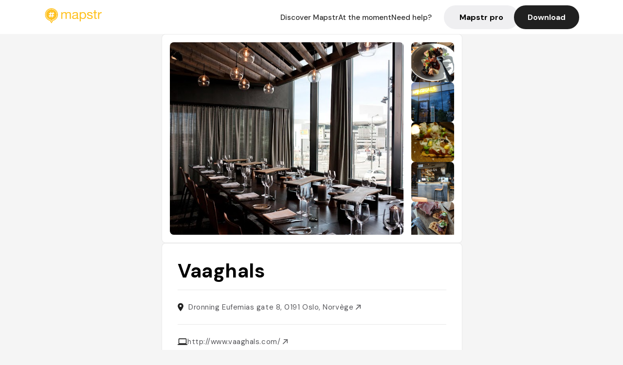

--- FILE ---
content_type: text/html; charset=utf-8
request_url: https://mapstr.com/place/ICZItCl6tMg/vaaghals-oslo-restaurant-oslo-ristorante-traditionnel-food
body_size: 13901
content:
<!DOCTYPE html>
<html lang="fr">
  <head>
    <meta charset="UTF-8">
    <meta http-equiv="content-type" content="text/html; charset=utf-8">
    <meta name="viewport" content="width=device-width, initial-scale=1" />
    <meta name="date" content=16/01/2026 />
    
    
    
    <title>Mapstr - Vaaghals, restaurant nordic traditionnel à Oslo</title>
    <meta name="description" content="Découvrez Vaaghals, ristorante à Oslo, alliant tradition norvégienne et cuisine nordic, dans un cadre moderne et convivial, idéal pour une expérience culinaire authentique." />
    <meta name="keywords" content="Restaurant, Norwegian, Traditionnel, Scandinavian, MichelinGuide, Oslo" />
    <meta name="apple-itunes-app" content="app-id=917288465, app-clip-bundle-id=com.hulab.mapstr.Clip, app-argument=mapstr://place/source/ICZItCl6tMg, app-clip-display=card"/>
    <meta name="theme-color" content="#ffc222">

    <!-- Twitter Card meta -->
    <meta name="twitter:card" content="summary_large_image" />
    <meta name="twitter:site" content="@mapstr_app" />
    <meta name="twitter:title" content="Mapstr - Vaaghals, restaurant nordic traditionnel à Oslo" />
    <meta name="twitter:description" content="Découvrez Vaaghals, ristorante à Oslo, alliant tradition norvégienne et cuisine nordic, dans un cadre moderne et convivial, idéal pour une expérience culinaire authentique." />
    <meta name="twitter:url" content="https://mapstr.com/place/ICZItCl6tMg/vaaghals-oslo-restaurant-oslo-ristorante-traditionnel-food" />
    <meta name="twitter:app:name:iphone" content="Mapstr, explore the world" />
    <meta name="twitter:app:id:iphone" content="917288465" />
    <meta name="twitter:app:url:iphone" content="mapstr://place/source/ICZItCl6tMg" />
    <meta name="twitter:app:name:googleplay" content="Mapstr, explore the world" />
    <meta name="twitter:app:id:googleplay" content="com.hulab.mapstr" />
    <meta name="twitter:app:url:googleplay" content="mapstr://place/source/ICZItCl6tMg" />
    <!-- Twitter summary card with large image must be at least 280x150px -->
    <meta name="twitter:image:src" content="https://lh3.googleusercontent.com/p/AF1QipNwwuitLnqVTIC7pASreEWSx7wLgwLAqg4dttLR=s1600-w640" />

    <!-- Open Graph meta -->
    <meta property="og:type" content="website" />
    <meta property="og:locale" content="fr_FR" />
    <meta property="og:title" content="Mapstr - Vaaghals, restaurant nordic traditionnel à Oslo" />
    <meta property="og:description" content="Découvrez Vaaghals, ristorante à Oslo, alliant tradition norvégienne et cuisine nordic, dans un cadre moderne et convivial, idéal pour une expérience culinaire authentique."/>
    <meta property="og:url" content="https://mapstr.com/place/ICZItCl6tMg/vaaghals-oslo-restaurant-oslo-ristorante-traditionnel-food" />
    <meta property="og:image" content="https://lh3.googleusercontent.com/p/AF1QipNwwuitLnqVTIC7pASreEWSx7wLgwLAqg4dttLR=s1600-w640" />
    <meta property="al:iphone:url" content="mapstr://place/source/ICZItCl6tMg" />
    <meta property="al:iphone:app_store_id" content="917288465" />
    <meta property="al:iphone:app_name" content="Mapstr" />
    <meta property="al:android:url" content="mapstr://place/source/ICZItCl6tMg" />
    <meta property="al:android:app_name" content="Mapstr" />
    <meta property="al:android:package" content="com.hulab.mapstr" />
    <meta property="og:site_name" content="mapstr" />
    <meta property="fb:app_id" content="822173301127861" />
    <link rel="canonical" href="https://mapstr.com/place/ICZItCl6tMg/vaaghals-oslo-restaurant-oslo-ristorante-traditionnel-food">
    <link
      rel="alternate"
      href="android-app://com.hulab.mapstr/mapstr/place/source/ICZItCl6tMg"
    />
    <link
      rel="alternate"
      href="ios-app://917288465/mapstr/place/source/ICZItCl6tMg"
    />

    <link
      rel="stylesheet"
      type="text/css"
      href="/static/css/place.css"
      media="all"
    />
    <link
      rel="icon"
      type="image/png"
      href="/static/images/mapstore/mapstr_favicon.png"
    />
    <link rel="preconnect" href="https://www.google-analytics.com">
    <style>
      .one_main_image {
        width: 100%;
        height: 100%;
        object-fit: cover;
        border-radius: 8px;
      }
      #main_image {
        width: 480px;
        height: 396px;
        object-fit: cover;
        margin: 16px;
        border-radius: 8px;
      }
      #secondary_image {
        width: 100%;
        height: 82px;
        object-fit: cover;
        border-radius: 8px;
      }
      #badge {
        height: 25px;
        margin-left: 60px;
        position: absolute;
        z-index: 1
      }
      .img-partners {
        height: 100%;
        object-fit: cover;
        width: 100%;
        border-radius: 50%;
      }
      .places_around_image {
        width: 360px;
        height: 195px;
        object-fit: cover;
        border-radius: 8px 8px 0px 0px;
      }
    </style>
    <style media="all and (max-width: 650px)">
      #main_image,
      #one_main_image {
        width: 95%;
      }
      .places_around_content, 
      .places_around_image {
        width: 195px;
      }
    </style>
  </head>

  <body>
    <main>

      <header>
    <div id="header_section">
        <a class='url_nostyle_logo' href="https://mapstr.com/">
            <img src="/static/images/mapstr_logo_yellow.png" class="header_logo" alt="Mapstr logo yellow" />
        </a>
        <div id="header_btn_section">
            <a class='url_nostyle' href="https://mapstr.com/">
                <button data-i18n-key="header_btn_discover" type="button" class="btn_header">
                    Découvrez Mapstr
                </button>
            </a>
            <a class='url_nostyle' href="https://mapstr.com/blog/en-ce-moment">
                <button data-i18n-key="header_btn_mapstore" type="button" class="btn_header">
                    En ce moment
                </button>
            </a>
            <a class='url_nostyle' href="https://mapstr.com/faq">
                <button data-i18n-key="header_btn_help" type="button" class="btn_header">
                    Besoin d'aide ?
                </button>
            </a>
            <a class='url_nostyle' href="https://mapstr.com/mapstr-pro/restaurants-hotels-bars">
                <button type="button" class="btn_header_pro">
                    Mapstr pro
                </button>
            </a>
            <a class='url_nostyle'>
                <button data-i18n-key="header_btn_download" onclick="branch.deepviewCta();sendbuttonevent('gettheapp');" type="button"
                    class="btn_header_download">
                    Télécharger
                </button>
            </a>
        </div>
    </div>
</header>

<script src="/static/js/lazysizes.min.js" async></script>
<script async>
  (function (b, r, a, n, c, h, _, s, d, k) {
    if (!b[n] || !b[n]._q) {
      for (; s < _.length;) c(h, _[s++]);
      d = r.createElement(a);
      d.async = 1;
      d.src = 'https://cdn.branch.io/branch-latest.min.js';
      k = r.getElementsByTagName(a)[0];
      k.parentNode.insertBefore(d, k);
      b[n] = h;
    }
  }(window, document, 'script', 'branch', (b, r) => {
      b[r] = function () {
        b._q.push([r, arguments]);
      };
    }, {
      _q: [],
      _v: 1
    },
    'addListener applyCode banner closeBanner creditHistory credits data deepview deepviewCta first getCode init link logout redeem referrals removeListener sendSMS setBranchViewData setIdentity track validateCode'
    .split(' '), 0));
  branch.init('key_live_dbc5wsKNveuCgwCRZPWBmikgzvc1ghEx');
</script>

<script async>
  (function (i, s, o, g, r, a, m) {
    i['GoogleAnalyticsObject'] = r;
    i[r] = i[r] || function () {
      (i[r].q = i[r].q || []).push(arguments)
    }, i[r].l = 1 * new Date();
    a = s.createElement(o), m = s.getElementsByTagName(o)[0];
    a.async = 1;
    a.src = g;
    m.parentNode.insertBefore(a, m)
  })(window, document, 'script', '//www.google-analytics.com/analytics.js', 'ga');
  ga('create', 'UA-53271927-1', 'auto');
  ga('send', 'pageview');
  var androidclick = function () {
    branch.deepviewCta();
    sendbuttonevent("android");
  };
  var iosclick = function () {
    branch.deepviewCta();
    sendbuttonevent("ios");
  };
  var webappclick = function () {
    sendbuttonevent("webapp");
  };
  var mapclick = function (mapinfoid) {
    ga('send', 'event', {
      eventCategory: 'map',
      eventAction: 'link',
      eventLabel: mapinfoid,
      transport: 'beacon'
    });
  };

  function sendbuttonevent(label) {
    ga('send', 'event', {
      eventCategory: 'button',
      eventAction: label == "webapp" ? 'link' : 'download',
      eventLabel: label,
      transport: 'beacon'
    });
  }
</script>

<script>
  function openApp() {
// Lien universel ou lien d'application
    const deepLink = "mapstr://";
    // Schéma d'URL personnalisé
    const fallbackLink = window.location.href;
    const isIOS = /iPad|iPhone|iPod/.test(navigator.userAgent) && !window.MSStream;
    
    const userAgent = navigator.userAgent;
      /* if (/iPad|iPhone|iPod/.test(userAgent)) {
        window.location = "https://go.mapstr.com/ios";
      } else if (/Android/.test(userAgent)) {
        window.location = "http://go.mapstr.com/android-b";
      } else {
        window.location = "https://apps.apple.com/us/app/mapstr-bookmark-your-favorite/id917288465?_branch_match_id=1109027904045156573&_branch_referrer=H4sIAAAAAAAAA8soKSkottLXT8%2FXy00sKC4p0kvOz9XPzC8GAH1rkIwZAAAA&utm_campaign=iosButton&utm_medium=marketing&utm_source=Website";
      } */

    if (isIOS) {
        // Sur iOS, nous pouvons essayer d'ouvrir le lien universel directement
        window.location = "mapstr://";
    } else {
        // Sur Android, nous utilisons l'intention pour ouvrir le lien d'application
        window.location = "https://go.mapstr.com/download";
    }
    // Si l'application n'est pas installée, le navigateur ne pourra pas ouvrir le lien universel
    // ou le lien d'application et l'utilisateur sera redirigé vers le lien de repli
    setTimeout(function () {
        window.location = fallbackLink;
    }, 500);
}
</script>

    <script>
        const defaultLocale = "fr";
        const supportedLocales = ["en", "fr"];

        let locale;
        let translations = {};
        const lang = {
            "en": {
                "header_btn_discover": "Discover Mapstr",
                "header_btn_mapstore": "At the moment",
                "header_btn_help": "Need help?",
                "header_btn_download": "Download",
                "place_permanently_closed": "Permanently closed",
                "place_booking": "Booking",
                "place_delivery": "Delivery",
                "place_clickandcollect": "Click & collect",
                "place_owner": "Owner of this place ?",
                "place_owner_text": "We automatically retrieve the available information about your location. If it happens to be incorrect, you can log in to our dashboard for free to make changes. Plus, you'll gain access to your detailed statistics as a bonus.",
                "place_access": "Edit your place's information",
                "place_community": "The mapstr community",
                "place_saved_by": "Added by",
                "users": "users",
                "place_add_map": "Add to my map",
                "place_tags": "#Popular tags",
                "place_users_say": "What users are saying",
                "place_comments": "comments)",
                "place_approved_by": "Approved by ",
                "place_partners": "official partners",
                "followers": " followers",
                "places": " places",
                "place_places_around": "Other recommended spots around",
                "place_added_by": "Added by ",
                "users_private_account": "This account is private, you can send a follow request in the mapstr mobile app",
                "available_maps": "available maps",
                "paid_map": "This is paid content, it can be purchased within the mapstr app",
                "by": "By",
                "website": "Website",
                "back_home": "Back to homepage",
                "not_found_title": "It seems that the page you are looking for does not exist...",
                "not_found_text": "It's possible that the page you were searching for has either moved or no longer exists. It’s an opportunity to discover something new!",
                "footer_about": "💛 About",
                "footer_who": "Who we are",
                "footer_press": "Press",
                "footer_contact": "Contact us",
                "footer_places": "Restaurants, hotels & bars",
                "footer_brands": "Brands",
                "footer_discover": "🗺 Discover",
                "footer_follow": "Follow us",
                "footer_legal": "Legal notices",
                "footer_cgu": "Terms of use",
                "footer_privacy": "Privacy policy",
                "footer_copyrights": "Mapstr 2024 | All rights reserved",
                "report_title": "Report an error on ",
                "report_text": "If you have noticed an error regarding this place, please let us know so we can correct it.",
                "report_button": "Send",
                "report_form_title": "Reason(s) for reporting",
                "report_form_permanently_closed": "Permanently closed",
                "report_form_name_error": "Name of the place",
                "report_form_opening_hours": "Opening hours",
                "report_form_wrong_photos": "Photos",
                "report_form_address_error": "Address or location on the map",
                "report_form_contact_info": "Contacts (phone or website)",
                "report_form_services": "Services (menu, booking link...)",
                "error_report": "An error on this place?",
                "error_report_button": "Report an error",
            },
            "fr": {
                "header_btn_discover": "Découvrez Mapstr",
                "header_btn_mapstore": "En ce moment",
                "header_btn_help": "Besoin d'aide ?",
                "header_btn_download": "Télécharger",
                "place_permanently_closed": "Définitivement fermé",
                "place_booking": "Réservation",
                "place_delivery": "Livraison",
                "place_clickandcollect": "Click & collect",
                "place_owner": "Propriétaire de ce lieu ?",
                "place_owner_text": "Nous récupérons automatiquement les informations disponibles sur votre lieu. Si jamais celles-ci ne sont pas correctes, connectez-vous gratuitement sur notre tableau de bord pour les modifier et bonus, accédez à vos statistiques détaillées.",
                "place_access": "Modifier les informations de votre lieu",
                "place_community": "La communauté mapstr",
                "place_saved_by": "Enregistré par",
                "users": "utilisateurs",
                "place_add_map": "Ajouter à ma carte",
                "place_tags": "#Tags souvent utilisés",
                "place_users_say": "Ce qu'en disent les utilisateurs",
                "place_comments": "commentaires)",
                "place_approved_by": "Approuvé par ",
                "place_partners": "partenaires officiels",
                "followers": " abonnés",
                "places": " lieux",
                "place_places_around": "Autres lieux à voir autour",
                "place_added_by": "Ajouté par ",
                "users_private_account": "Ce compte est privé, vous pouvez l’ajouter depuis l’application mobile mapstr",
                "available_maps": "cartes disponibles",
                "paid_map": "Ce contenu est payant et disponible sur l'application mapstr",
                "by": "Par",
                "website": "Site web",
                "back_home": "Retourner à l'accueil",
                "not_found_title": "Il semblerait que la page que vous recherchez n’existe pas...",
                "not_found_text": "Peut-être qu'elle a changé d'adresse ou qu'elle n'existe plus. C’est le moment d'explorer de nouvelles choses !",
                "footer_about": "💛 A propos",
                "footer_who": "Qui sommes-nous ?",
                "footer_press": "Presse",
                "footer_contact": "Nous contacter",
                "footer_places": "Restaurants, hôtels & bars",
                "footer_brands": "Marques",
                "footer_discover": "🗺 À Découvrir",
                "footer_follow": "Suivez-nous",
                "footer_legal": "Mentions légales",
                "footer_cgu": "Conditions générales d'utilisation",
                "footer_privacy": "Politique de confidentialité",
                "footer_copyrights": "Mapstr 2024 | Tous droits réservés",
                "report_title": "Signaler une erreur sur:",
                "report_text": "Si vous avez remarqué une erreur concernant ce lieu, merci de nous en informer pour que nous puissions la corriger.",
                "report_button": "Envoyer",
                "report_form_title": "Motif(s) du signalement",
                "report_form_permanently_closed": "Lieu définitivement fermé",
                "report_form_name_error": "Nom du lieu",
                "report_form_opening_hours": "Horaires d'ouverture",
                "report_form_wrong_photos": "Photos",
                "report_form_address_error": "Adresse ou position sur la carte",
                "report_form_contact_info": "Contacts (téléphone ou site web)",
                "report_form_services": "Services (menu, lien de réservation...)",
                "error_report": "Une erreur sur ce lieu ?",
                "error_report_button": "Signaler une erreur",
            },
        };

        document.addEventListener("DOMContentLoaded", () => {
            const initialLocale = supportedOrDefault(browserLocales(true));
            setLocale(initialLocale);
        });

        async function setLocale(newLocale) {
            if (newLocale === locale) return;
            /* const newTranslations =
                await fetchTranslationsFor(newLocale); */
            const newTranslations = lang[newLocale];
            locale = newLocale;
            translations = newTranslations;
            translatePage();
        }

        /* async function fetchTranslationsFor(newLocale) {
            const response = await fetch(`src/lang/${newLocale}.json`);
            return await response.json();
        } */

        function translatePage() {
            document
                .querySelectorAll("[data-i18n-key]")
                .forEach(translateElement);
        }

        function translateElement(element) {
            const key = element.getAttribute("data-i18n-key");
            const translation = translations[key];
            element.innerText = translation;
        }

        function isSupported(locale) {
            return supportedLocales.indexOf(locale) > -1;
        }

        function supportedOrDefault(locales) {
            return locales.find(isSupported) || defaultLocale;
        }

        function browserLocales(languageCodeOnly = false) {
            return navigator.languages.map((locale) =>
                languageCodeOnly ? locale.split("-")[0] : locale,
            );
        }
    </script>
    
      <div class="place_top_section">
        <div class="photos_container">
          
            <img id="main_image" src="https://lh3.googleusercontent.com/p/AF1QipNwwuitLnqVTIC7pASreEWSx7wLgwLAqg4dttLR=s1600-w640" alt="Vaaghals" onerror="this.src='/static/images/mapstore/picture_mapstr.svg';" />
            <div id="secondary_image_container">
              
                <img id="secondary_image" src="https://lh3.googleusercontent.com/p/AF1QipOpTHR-Wr8MGtCwVNNdFTPQQvmMBv7E116bZgRC=s1600-w640" alt="Vaaghals" loading="lazy" onerror="this.src='/static/images/mapstore/picture_mapstr.svg';" />
              
                <img id="secondary_image" src="https://lh3.googleusercontent.com/p/AF1QipPInifPxRQnHAcxmGMx4RV2UTcAwJcUziwgtt9b=s1600-w640" alt="Vaaghals" loading="lazy" onerror="this.src='/static/images/mapstore/picture_mapstr.svg';" />
              
                <img id="secondary_image" src="https://lh3.googleusercontent.com/p/AF1QipMMBjWDQyhpGdlMpFKveaTsRdIaAVTx--jYrKk9=s1600-w640" alt="Vaaghals" loading="lazy" onerror="this.src='/static/images/mapstore/picture_mapstr.svg';" />
              
                <img id="secondary_image" src="https://lh3.googleusercontent.com/p/AF1QipN6ORryT7zNwJEAtEF5y66ZTmJ-ldQ0uduBmYHF=s1600-w640" alt="Vaaghals" loading="lazy" onerror="this.src='/static/images/mapstore/picture_mapstr.svg';" />
              
                <img id="secondary_image" src="https://lh3.googleusercontent.com/p/AF1QipOAJiy2DB77c5XQar7zLKuRU2Snm0Dq_Vq_B3sK=s1600-w640" alt="Vaaghals" loading="lazy" onerror="this.src='/static/images/mapstore/picture_mapstr.svg';" />
              
                <img id="secondary_image" src="https://lh3.googleusercontent.com/p/AF1QipOx_sqJG7yBBJep1sf-HkqXUUrKygVMqieTw7_W=s1600-w640" alt="Vaaghals" loading="lazy" onerror="this.src='/static/images/mapstore/picture_mapstr.svg';" />
              
                <img id="secondary_image" src="https://lh3.googleusercontent.com/p/AF1QipMbGV1ZsLerWTpS7m0d-iEwqvtCU2eHG9ChrO6c=s1600-w640" alt="Vaaghals" loading="lazy" onerror="this.src='/static/images/mapstore/picture_mapstr.svg';" />
              
                <img id="secondary_image" src="https://lh3.googleusercontent.com/p/AF1QipPjYdXQnFtdMn5hf_rSZBvM052r_vpLzBwsXHpv=s1600-w640" alt="Vaaghals" loading="lazy" onerror="this.src='/static/images/mapstore/picture_mapstr.svg';" />
              
                <img id="secondary_image" src="https://lh3.googleusercontent.com/p/AF1QipOcF6k_naOuZITUs1SAAA-lmT5rpwukCB1dud7O=s1600-w640" alt="Vaaghals" loading="lazy" onerror="this.src='/static/images/mapstore/picture_mapstr.svg';" />
              
            </div>
          
        </div>

        <div class="place_container">
          <h1 class="place_name">Vaaghals</h1>
<!--           <div class="place_rating">
            <img class="icon" src="/static/images/icon_star.svg" alt="Rating icon" />
            <p><span class="place_rating_stat">4,6</span> (13 avis sur mapstr)</p>
          </div> -->

          
            
          
          <div class="place_section">
            <img src="/static/images/icon_place.svg" alt="Place icon" />
              <a
                  href="http://maps.apple.com/?q=Vaaghals&ll=59.908384, 10.75672"
                  rel="”nofollow”"
                  target="_blank"
                  >
              <address class="place_address">
                  Dronning Eufemias gate 8, 0191 Oslo, Norvège
                  <img src="/static/images/icon_arrow.svg" alt="Arrow icon" />
              </address>
              </a>
          </div>
          
            <div class="place_section">
              <img src="/static/images/icon_website.svg" alt="Website icon" />
              <a
                class="place_website"
                href="http://www.vaaghals.com/"
                rel="”nofollow”"
                target="_blank"
                >
                http://www.vaaghals.com/
              <img src="/static/images/icon_arrow.svg" alt="Arrow icon" />
              </a>
            </div>
            
            
              <div class="place_section">
                <img src="/static/images/icon_phone.svg" alt="Phone icon" />
                <a 
                  href="tel:+4792070999"
                  >
                  +4792070999
                  <img src="/static/images/icon_arrow.svg" alt="Arrow icon" />
                </a>
              </div>
            
          </div>
        </div>

        
          <div class="place_middle_section">
            <h2 class="place_seo_title">Vaaghals, restaurant nordic traditionnel à Oslo</h2>
            <h3 class="place_seo_description">
              <p>Fondé en 2025 par une équipe passionnée, Vaaghals est un restaurant situé dans le quartier Dronning Eufemias gate à Oslo. Ce lieu s’inscrit dans la dynamique scène gastronomique de la capitale norvégienne, proposant une cuisine qui met en valeur les produits locaux et saisonniers. Son ouverture récente a rapidement attiré l’attention des amateurs de gastronomie, notamment grâce à ses plats traditionnels revisités avec une touche nordic contemporaine.</p><br><p>Ce restaurant se distingue par ses spécialités norvégiennes, notamment ses jambons affinés et ses menus dégustation qui mettent en avant la richesse du terroir norvégien. La carte privilégie la fraîcheur des ingrédients, avec une forte orientation vers la cuisine nordic et une ambiance chaleureuse. La possibilité de partager plusieurs plats ou de choisir un menu complet permet aux convives de découvrir toute la diversité de la cuisine locale dans un cadre élégant.</p><br><p>L’atmosphère de Vaaghals est à la fois moderne et détendue, avec un décor lumineux et épuré. La salle ouverte offre une vue sur la cuisine, permettant aux clients d’observer les chefs en pleine préparation. La terrasse, accessible lors des beaux jours, invite à profiter d’un cadre agréable en toute saison. Un lieu où tradition et modernité se rencontrent pour une expérience culinaire unique à Oslo.</p><br>
            </h3>
          </div>
        

        <div class="place_bottom_section">
          <div class="map_container">
            <!-- map of place -->
            <div id="map" class="restaurant-map lazyload" ></div>
          </div>

          <div class="restaurant_place_left">
            <div class="report_container">
              <div>
                <span data-i18n-key="error_report" class="owner_title">Vous pensez qu'il y a une erreur sur ce lieu ?</span>
                <p data-i18n-key="report_text" id="text" class="owner_text">Vos retours sont importants pour nous. Si vous avez remarqué une erreur concernant ce lieu, merci de nous en informer pour que nous puissions la corriger.</p>
              </div>
                <a href="https://mapstr.com/place/report/ICZItCl6tMg" class="report_button" rel="nofollow" target="_blank" >
                  <span data-i18n-key="error_report_button">Signaler une erreur</span>
                </a>              
            </div>
            <div class="owner_container">
              <div>
                <span data-i18n-key="place_owner" class="owner_title">Propriétaire de ce lieu ?</span>
                <p data-i18n-key="place_owner_text" class="owner_text">Nous récupérons automatiquement les informations disponibles sur votre lieu. Si jamais celles-ci ne sont pas correctes, connectez-vous gratuitement sur notre tableau de bord pour les modifier et bonus, accédez à vos statistiques détaillées.</p>
              </div>
              <a href="https://dashboard.mapstr.com/?placeId=ICZItCl6tMg" class="restaurant-global_dashboard-app-card_button" rel="nofollow" target="_blank">
                <img id="mapstr_icon" class="owner_icon" src='/static/images/icon_edit.svg' alt="mapstr icon" />
                <span data-i18n-key="place_access">Modifier les informations de votre lieu</span>
              </a>
            </div>
          </div>
        </div>

        <section class="users-approbation">
          <div class="community_container">
            <span data-i18n-key="place_community" class="community_title">La communauté mapstr</span>
            <div class="horizontal-divider"></div>
            
              <div class="adds_container">
                <div class="adds_text_container">
                  <span data-i18n-key="place_saved_by" class="adds_text_title">Enregistré par</span>
                  <p class="adds_stat">183 <span data-i18n-key="users">utilisateurs</span></p>
                </div>
                  <a href="https://mapstr.com/place/ICZItCl6tMg/vaaghals-oslo-restaurant-oslo-ristorante-traditionnel-food" target="blank">
                    <button onclick="branch.deepviewCta();sendbuttonevent('gettheapp');" class="adds_btn" rel="nofollow">
                      <img id="mapstr_icon" src='/static/images/icon_mapstr_white.svg' alt="mapstr icon" />
                        <span data-i18n-key="place_add_map">Ajouter à ma carte</span>
                    </button>
                  </a>
              </div>
            
            <div class="tags_container">
              <span data-i18n-key="place_tags" class="tags_title">#Tags souvent utilisés</span>
              <div class="tags_list">
                
                  
                    <span class="tag">#Restaurant</span>
                  
                    <span class="tag">#Norwegian</span>
                  
                    <span class="tag">#Traditionnel</span>
                  
                    <span class="tag">#Scandinavian</span>
                  
                    <span class="tag">#MichelinGuide</span>
                  
                
              </div>
            </div>
          </div>
      </section>

      
        <section class="users-approbation">
          <div class="title-users-box">
            <span data-i18n-key="place_users_say">Ce qu'en disent les utilisateurs</span>
          </div>
          <div class="horizontal-divider"></div>
          <div class="comment-content">
            
              <a href='/user/nchavotier'>
                <div  class='users-content'>
                  <h3 class='users-comment'>"Michelin Guide mention 2025

In-house aged and cured hams – sliced at your table for an extra dash of theatre – are a feature at this restaurant in one of the city’s modern ‘barcode’ buildings. The place as a whole is bright and relaxed in feel, with an open kitchen affording views of the chefs and a terrace on-hand for the warmer weather. The cooking is underpinned by Norwegian, and largely seasonal, produce; order a few plates to share or go for the set menu to experience the full range of dishes."</h3>
                  <div class='users-box'>
                      <h4> @nchavotier</h4>
                  </div>
                </div>
              </a>
            
              <a href='/user/l.strebel.212'>
                <div  class='users-content'>
                  <h3 class='users-comment'>"Nice but as French people we found it too expensive "</h3>
                  <div class='users-box'>
                      <h4> @l.strebel.212</h4>
                  </div>
                </div>
              </a>
            
              <a href='/user/nicolaibcn'>
                <div  class='users-content'>
                  <h3 class='users-comment'>"Great Norwegian food with fresh ingredients from local farms. Tasting menu is amazing. Expect 3-4 hours for the big tasting menu and 2-3 hours for the small tasting menu. Sharing menus. Great atmosphere and impeccable service."</h3>
                  <div class='users-box'>
                      <h4> @nicolaibcn</h4>
                  </div>
                </div>
              </a>
            
              <a href='/user/niklasrg'>
                <div  class='users-content'>
                  <h3 class='users-comment'>"Veldig fornøyd her for noen år siden, kommer gjerne igjen"</h3>
                  <div class='users-box'>
                      <h4> @niklasrg</h4>
                  </div>
                </div>
              </a>
            
              <a href='/user/ameliema02'>
                <div  class='users-content'>
                  <h3 class='users-comment'>"(Spécialités norvégiennes)"</h3>
                  <div class='users-box'>
                      <h4> @ameliema02</h4>
                  </div>
                </div>
              </a>
            
              <a href='/user/'>
                <div  class='users-content'>
                  <h3 class='users-comment'>"ristorante luci soffuse centro Oslo. Costoso il giusto. Solo menù degustazione (max 8 portate)"</h3>
                  <div class='users-box'>
                      <h4> @</h4>
                  </div>
                </div>
              </a>
            
              <a href='/user/'>
                <div  class='users-content'>
                  <h3 class='users-comment'>"Un concept de partage, tout ce qui est commandé est partagé (pas de plat solo !) et le plus impressionnant, la carte des gin... "</h3>
                  <div class='users-box'>
                      <h4> @</h4>
                  </div>
                </div>
              </a>
            
              <a href='/user/josefinbang'>
                <div  class='users-content'>
                  <h3 class='users-comment'>"norsk lokal mat, noe dyrere "</h3>
                  <div class='users-box'>
                      <h4> @josefinbang</h4>
                  </div>
                </div>
              </a>
            
              <a href='/user/'>
                <div  class='users-content'>
                  <h3 class='users-comment'>"Non ci sono cose vegetariane"</h3>
                  <div class='users-box'>
                      <h4> @</h4>
                  </div>
                </div>
              </a>
            
              <a href='/user/'>
                <div  class='users-content'>
                  <h3 class='users-comment'>"Très bon &amp; bon service &amp; bon vin (€€€) "</h3>
                  <div class='users-box'>
                      <h4> @</h4>
                  </div>
                </div>
              </a>
            
          </div>
        </section>
        

      
      <section class="partners-approbation">
        <div class="title-partners-box">
          <span data-i18n-key="place_approved_by">Approuvé par </span>1 <span data-i18n-key="place_partners">partenaires officiels</span>
        </div>
        <div class="horizontal-divider"></div>
        <div class="comment-content">
          
            <a href='/map/refusetohibernate/QNGiEDoKJM' onclick="mapclick('QNGiEDoKJM')">
              <div  class='partners-content'>
                <div class='img-rounded'>
                  <img id="badge" src='/static/images/certified_badge.png' alt="certified badge" />
                  <img alt='Refuse to hibernate’s Map' class='img-partners' loading="lazy" src='https://images.mapstr.com/mprod_7184296c09702091363a8c29db4c6027-profilePhoto.jpg' />
                </div>
                <div class='partners-box'>
                  <h3 class='partners-name'> Refuse to hibernate’s Map </h3>
                  <h4 class='partners-alias'> @refusetohibernate </h4>
                  <div class='partners-stats'>
                    
                      <span class='partners-stats-nbr'>12850</span><span data-i18n-key="followers">followers</span>
                    
                    
                      <span class='partners-stats-nbr stat1'>2545</span><span data-i18n-key="places">places</span>
                    
                  </div>
                  
                </div>
              </div>
            </a>
          
      </div>
      </section>
      

      
        <section class="places_around">
          <div data-i18n-key="place_places_around" class="title-users-box">
            Autres lieux à voir autour
          </div>
          <div class="horizontal-divider"></div>
          <div class="places_around_container">
            
              <a href='/place/hq8rqOz0Tfg'>
                <div  class='places_around_content'>
                  <img class="places_around_image" src='https://lh3.googleusercontent.com/p/AF1QipOF-waA_wb1vwJqp16MKUXBBb4a65TYIq9JT3GI=s1600-w640' alt="Place around image" loading="lazy" onerror="this.src='/static/images/mapstore/picture_mapstr.svg';"/>
                  <span class='places_around_name'>Opernhaus</span>
                  <span class='places_around_address'>Kirsten Flagstads Plass 1, 0150 Oslo, Norvège</span>
                  <span class='places_around_userscount'><span data-i18n-key="place_added_by">Ajouté par</span>1145 <span data-i18n-key="users">utilisateurs</span></span>
                </div>
              </a>
            
              <a href='/place/j7Jx9jSTAhg'>
                <div  class='places_around_content'>
                  <img class="places_around_image" src='https://lh3.googleusercontent.com/p/AF1QipNLupO0B3M5GOdQSETXUpJTdx2XLf-L2IcZ3opb=s1600-w640' alt="Place around image" loading="lazy" onerror="this.src='/static/images/mapstore/picture_mapstr.svg';"/>
                  <span class='places_around_name'>Maaemo</span>
                  <span class='places_around_address'>Schweigaards gate 15, 0191 Oslo, Norvège</span>
                  <span class='places_around_userscount'><span data-i18n-key="place_added_by">Ajouté par</span>453 <span data-i18n-key="users">utilisateurs</span></span>
                </div>
              </a>
            
              <a href='/place/Qm2ubDmtlpg'>
                <div  class='places_around_content'>
                  <img class="places_around_image" src='https://lh3.googleusercontent.com/places/AJQcZqLIHJytAMBLn2WlrzW2l3fjDQCTWNA9csFwo2vSq_6gQpJnzwT4UYGJvLW9yqltax_e1yP-6b0sD6WkMfSRSofte8i7ioJUBUA=s1600-w640' alt="Place around image" loading="lazy" onerror="this.src='/static/images/mapstore/picture_mapstr.svg';"/>
                  <span class='places_around_name'>Musée Munch</span>
                  <span class='places_around_address'>Edvard Munchs Plass 1, 0194 Oslo, Norvège</span>
                  <span class='places_around_userscount'><span data-i18n-key="place_added_by">Ajouté par</span>713 <span data-i18n-key="users">utilisateurs</span></span>
                </div>
              </a>
            
              <a href='/place/DCaDG2tgPgg'>
                <div  class='places_around_content'>
                  <img class="places_around_image" src='https://lh3.googleusercontent.com/p/AF1QipMQeI3VIXi92C2bMW_r7H5wgKuEUhCf2F5fI6hV=s1600-w640' alt="Place around image" loading="lazy" onerror="this.src='/static/images/mapstore/picture_mapstr.svg';"/>
                  <span class='places_around_name'>Oslo mekaniske verksted</span>
                  <span class='places_around_address'>Tøyenbekken 34, 0188 Oslo, Norvège</span>
                  <span class='places_around_userscount'><span data-i18n-key="place_added_by">Ajouté par</span>203 <span data-i18n-key="users">utilisateurs</span></span>
                </div>
              </a>
            
              <a href='/place/ICZItCl6tMg'>
                <div  class='places_around_content'>
                  <img class="places_around_image" src='https://lh3.googleusercontent.com/p/AF1QipNwwuitLnqVTIC7pASreEWSx7wLgwLAqg4dttLR=s1600-w640' alt="Place around image" loading="lazy" onerror="this.src='/static/images/mapstore/picture_mapstr.svg';"/>
                  <span class='places_around_name'>Vaaghals</span>
                  <span class='places_around_address'>Dronning Eufemias gate 8, 0191 Oslo, Norvège</span>
                  <span class='places_around_userscount'><span data-i18n-key="place_added_by">Ajouté par</span>183 <span data-i18n-key="users">utilisateurs</span></span>
                </div>
              </a>
            
              <a href='/place/ZsDqj5XWoS'>
                <div  class='places_around_content'>
                  <img class="places_around_image" src='/static/images/mapstore/picture_mapstr.svg' alt="Place around image" loading="lazy" onerror="this.src='/static/images/mapstore/picture_mapstr.svg';"/>
                  <span class='places_around_name'>The Vandelay</span>
                  <span class='places_around_address'>Operagata 30 0191 Oslo Norway</span>
                  <span class='places_around_userscount'><span data-i18n-key="place_added_by">Ajouté par</span>176 <span data-i18n-key="users">utilisateurs</span></span>
                </div>
              </a>
            
              <a href='/place/pkCXCX7GgC'>
                <div  class='places_around_content'>
                  <img class="places_around_image" src='https://lh3.googleusercontent.com/places/AKR5kUg639iDZKn3clOvynAI0B7NKXCD-jQqxKib9iPt5_n277diQmd8Dc0pi0AlJF0iv8BNSqcNSq_BTNgwgD5_ofOqF8VrtB41yK4=s1600-w640' alt="Place around image" loading="lazy" onerror="this.src='/static/images/mapstore/picture_mapstr.svg';"/>
                  <span class='places_around_name'>Kranen bar</span>
                  <span class='places_around_address'>Edvard Munchs Plass 1, 0194 Oslo, Norvège</span>
                  <span class='places_around_userscount'><span data-i18n-key="place_added_by">Ajouté par</span>171 <span data-i18n-key="users">utilisateurs</span></span>
                </div>
              </a>
            
              <a href='/place/L6pCdzcPdqg'>
                <div  class='places_around_content'>
                  <img class="places_around_image" src='https://lh3.googleusercontent.com/p/AF1QipOFeVYlEXnBoJAS2dyX5KWDmVQf9UjcCsHIuqyb=s1600-w640' alt="Place around image" loading="lazy" onerror="this.src='/static/images/mapstore/picture_mapstr.svg';"/>
                  <span class='places_around_name'>Dattera til Hagen</span>
                  <span class='places_around_address'>Grønland 10, 0188 Oslo, Norvège</span>
                  <span class='places_around_userscount'><span data-i18n-key="place_added_by">Ajouté par</span>168 <span data-i18n-key="users">utilisateurs</span></span>
                </div>
              </a>
            
              <a href='/place/Eb8ROfL0xG'>
                <div  class='places_around_content'>
                  <img class="places_around_image" src='https://lh3.googleusercontent.com/places/ANXAkqG3Cm9usyzqosjhK_c6tyxgInmQYsiPGDMzsulXknFybo-zI0Og6Vj2v6NGTmTIcapgKUOgkfBLRCRbFvO7RjS_OlLhX8P7tqA=s1600-w640' alt="Place around image" loading="lazy" onerror="this.src='/static/images/mapstore/picture_mapstr.svg';"/>
                  <span class='places_around_name'>Barcode Street Food</span>
                  <span class='places_around_address'>Dronning Eufemias gate 14, 0191 Oslo, Norvège</span>
                  <span class='places_around_userscount'><span data-i18n-key="place_added_by">Ajouté par</span>132 <span data-i18n-key="users">utilisateurs</span></span>
                </div>
              </a>
            
              <a href='/place/YjfhXWeYtW'>
                <div  class='places_around_content'>
                  <img class="places_around_image" src='https://lh3.googleusercontent.com/places/ANXAkqF2_6q6cK0KrgBRhuctB18erqEyf5OrjIIqNKMYje_rgzydjt9c9cyGAkMRviR40flyYIPyQmKkC1zLlbpyxdaLJNTdxYURNxk=s1600-w640' alt="Place around image" loading="lazy" onerror="this.src='/static/images/mapstore/picture_mapstr.svg';"/>
                  <span class='places_around_name'>KUMI Oslobukta</span>
                  <span class='places_around_address'>Operagata 71B, 0194 Oslo, Norway</span>
                  <span class='places_around_userscount'><span data-i18n-key="place_added_by">Ajouté par</span>126 <span data-i18n-key="users">utilisateurs</span></span>
                </div>
              </a>
            
          </div>
        </section>
        

    </main>

    <footer>
  <div class="footer_container">
    <div class="footer_row">
      <img src="/static/images/mapstr_logo_yellow.png" class="footer_logo" alt="Mapstr logo yellow" />
      <div>
        <a class='url_nostyle_footer' href="http://go.mapstr.com/android-b" rel=”nofollow” target="_blank"
          onclick="androidclick()">
          <img src="/static/images/btn_play_store.png" class="btn_store_footer" alt="Google connect button" />
        </a>
        <a class='url_nostyle_footer' href="https://go.mapstr.com/ios" rel=”nofollow” target="_blank"
          onclick="iosclick()">
          <img src="/static/images/btn_app_store.png" class="btn_store_footer" alt="Apple connect button" />
        </a>
      </div>
    </div>
    <div class="footer_row_middle">
      <div class="footer_column">
        <p class="footer_column_title" data-i18n-key="footer_about">💛 A propos</p>
        <a class='url_nostyle_footer' href="https://mapstr.com/qui-sommes-nous" target="_blank">
          <p class="footer_main_link" data-i18n-key="footer_who" >Qui sommes-nous ?</p>
        </a>
        <a class='url_nostyle_footer' href="https://mapstr.com/jobs" target="_blank">
          <p class="footer_main_link">Jobs</p>
        </a>
        <a class='url_nostyle_footer' href="https://mapstr.com/presse" target="_blank">
          <p class="footer_main_link" data-i18n-key="footer_press">Presse</p>
        </a>
        <a class='url_nostyle_footer' href="https://mapstr.com/contact" target="_blank">
          <p class="footer_main_link" data-i18n-key="footer_contact">Nous contacter</p>
        </a>
      </div>
      <div class="footer_column">
        <p class="footer_column_title">👨‍💻 Mapstr pro</p>
        <a class='url_nostyle_footer' href="https://mapstr.com/mapstr-pro/restaurants-hotels-bars" target="_blank">
          <p class="footer_main_link" data-i18n-key="footer_places">Restaurants, hôtels & bars</p>
        </a>
        <a class='url_nostyle_footer' href="https://mapstr.com/mapstr-pro/marques" target="_blank">
          <p class="footer_main_link" data-i18n-key="footer_brands">Marques</p>
        </a>
      </div>
      <div class="footer_column">
        <p class="footer_column_title" data-i18n-key="footer_discover">🗺 À Découvrir</p>
        <a class='url_nostyle_footer' href="https://mapstr.com/mapstore/fr/article/exploreplaces_resto_48.85341&2.3488"
          target="_blank">
          <p class="footer_main_link">Top 10 restaurants | Paris</p>
        </a>
        <a class='url_nostyle_footer' href="https://mapstr.com/mapstore/fr/article/exploreplaces_hotel_48.85341&2.3488"
          target="_blank">
          <p class="footer_main_link">Top 10 hotels | Paris</p>
        </a>
        <a class='url_nostyle_footer' href="https://mapstr.com/mapstore/fr/article/exploreplaces_brunch_48.85341&2.3488"
          target="_blank">
          <p class="footer_main_link">Top 10 brunchs | Paris</p>
        </a>
        <a class='url_nostyle_footer' href="https://mapstr.com/mapstore/fr/article/exploreplaces_rooftop_48.85341&2.3488"
          target="_blank">
          <p class="footer_main_link">Top 10 rooftops | Paris</p>
        </a>
        <a class='url_nostyle_footer' href="https://mapstr.com/mapstore/fr/article/exploreplaces_resto_45.750&4.85"
          target="_blank">
          <p class="footer_main_link">Top 10 restaurants | Lyon</p>
        </a>
        <a class='url_nostyle_footer' href="https://mapstr.com/mapstore/fr/article/exploreplaces_resto_43.3&5.40"
          target="_blank">
          <p class="footer_main_link">Top 10 restaurants | Marseille</p>
        </a>
      </div>
      <div class="footer_column">
        <p class="footer_column_title" data-i18n-key="footer_follow">Suivez-nous</p>
        <div class="social_media_container">
          <a class='url_nostyle_footer' href="https://www.instagram.com/mapstr/" rel=”nofollow” target="_blank">
          <img src="/static/images/logo_insta_footer.png" class="btn_social_footer" alt="Logo instagram" />
        </a>
        <a class='url_nostyle_footer' href="https://www.tiktok.com/@mapstr_app" rel=”nofollow” target="_blank">
          <img src="/static/images/logo_tiktok_footer.png" class="btn_social_footer" alt="Logo Tik Tok" />
        </a>
        <a class='url_nostyle_footer' href="https://www.linkedin.com/company/mapstr/" rel=”nofollow” target="_blank">
          <img src="/static/images/logo_linkedin_footer.svg" class="btn_social_footer" alt="Logo Linkedin" />
        </a>
        </div>
      </div>
    </div>
    <div class="footer_row">
      <div class="footer_links_container">
        <a class='url_nostyle_footer' href="https://mapstr.com/mentions-legales" target="_blank">
          <p class="footer_bottom_link" data-i18n-key="footer_legal">Mentions légales</p>
        </a>
        <a class='url_nostyle_footer' href="https://mapstr.com/conditions-generales-dutilisation" target="_blank">
          <p class="footer_bottom_link" data-i18n-key="footer_cgu">Conditions générales d'utilisation</p>
        </a>
        <a class='url_nostyle_footer' href="https://mapstr.com/politique-de-confidentialite" target="_blank">
          <p class="footer_bottom_link" data-i18n-key="footer_privacy">Politique de confidentialité</p>
        </a>
      </div>
      <p class="footer_bottom_nolink" data-i18n-key="footer_copyrights">Mapstr 2024 | Tous droits réservés</p>
    </div>
  </div>
</footer>
    <div class="map-panel-app">
  <script>
    function hideAppInvite() {
      document.getElementsByClassName("map-panel-app")[0].classList.add("hide");
    }
  </script>
   
    <div class="map-panel-app app-content">
      <button type="button" class="btn-close" onclick="hideAppInvite()" title="close">
          <span class="icon-close">x</span>
        </button>
        <div class="app-icon">
          <span class="app-icon-image"></span>
        </div>
        <div class="app-invite">
          <div class="app-invite-title">La meilleure expérience Mapstr est sur l'application mobile.</div>
          <div class="app-invite-body">Enregistrez vos meilleures adresses, partagez les plus belles avec vos amis, découvrez les recommendations de vos magazines et influcenceurs préférés.</div>
          <div class="app-invite-button">
            <a target="blank" href="https://mapstr.com/user/ICZItCl6tMg">
              <button type="button" class="btn" onclick="branch.deepviewCta();sendbuttonevent('gettheapp');" title="Utiliser l'application">
                Utiliser l'application 
              </button>
            </a>
          </div>
        </div>
    </div>
  
</div>
    <script src="/static/js/lazysizes.min.js" async></script>
<script async>
  (function (b, r, a, n, c, h, _, s, d, k) {
    if (!b[n] || !b[n]._q) {
      for (; s < _.length;) c(h, _[s++]);
      d = r.createElement(a);
      d.async = 1;
      d.src = 'https://cdn.branch.io/branch-latest.min.js';
      k = r.getElementsByTagName(a)[0];
      k.parentNode.insertBefore(d, k);
      b[n] = h;
    }
  }(window, document, 'script', 'branch', (b, r) => {
      b[r] = function () {
        b._q.push([r, arguments]);
      };
    }, {
      _q: [],
      _v: 1
    },
    'addListener applyCode banner closeBanner creditHistory credits data deepview deepviewCta first getCode init link logout redeem referrals removeListener sendSMS setBranchViewData setIdentity track validateCode'
    .split(' '), 0));
  branch.init('key_live_dbc5wsKNveuCgwCRZPWBmikgzvc1ghEx');
</script>

<script async>
  (function (i, s, o, g, r, a, m) {
    i['GoogleAnalyticsObject'] = r;
    i[r] = i[r] || function () {
      (i[r].q = i[r].q || []).push(arguments)
    }, i[r].l = 1 * new Date();
    a = s.createElement(o), m = s.getElementsByTagName(o)[0];
    a.async = 1;
    a.src = g;
    m.parentNode.insertBefore(a, m)
  })(window, document, 'script', '//www.google-analytics.com/analytics.js', 'ga');
  ga('create', 'UA-53271927-1', 'auto');
  ga('send', 'pageview');
  var androidclick = function () {
    branch.deepviewCta();
    sendbuttonevent("android");
  };
  var iosclick = function () {
    branch.deepviewCta();
    sendbuttonevent("ios");
  };
  var webappclick = function () {
    sendbuttonevent("webapp");
  };
  var mapclick = function (mapinfoid) {
    ga('send', 'event', {
      eventCategory: 'map',
      eventAction: 'link',
      eventLabel: mapinfoid,
      transport: 'beacon'
    });
  };

  function sendbuttonevent(label) {
    ga('send', 'event', {
      eventCategory: 'button',
      eventAction: label == "webapp" ? 'link' : 'download',
      eventLabel: label,
      transport: 'beacon'
    });
  }
</script>

<script>
  function openApp() {
// Lien universel ou lien d'application
    const deepLink = "mapstr://";
    // Schéma d'URL personnalisé
    const fallbackLink = window.location.href;
    const isIOS = /iPad|iPhone|iPod/.test(navigator.userAgent) && !window.MSStream;
    
    const userAgent = navigator.userAgent;
      /* if (/iPad|iPhone|iPod/.test(userAgent)) {
        window.location = "https://go.mapstr.com/ios";
      } else if (/Android/.test(userAgent)) {
        window.location = "http://go.mapstr.com/android-b";
      } else {
        window.location = "https://apps.apple.com/us/app/mapstr-bookmark-your-favorite/id917288465?_branch_match_id=1109027904045156573&_branch_referrer=H4sIAAAAAAAAA8soKSkottLXT8%2FXy00sKC4p0kvOz9XPzC8GAH1rkIwZAAAA&utm_campaign=iosButton&utm_medium=marketing&utm_source=Website";
      } */

    if (isIOS) {
        // Sur iOS, nous pouvons essayer d'ouvrir le lien universel directement
        window.location = "mapstr://";
    } else {
        // Sur Android, nous utilisons l'intention pour ouvrir le lien d'application
        window.location = "https://go.mapstr.com/download";
    }
    // Si l'application n'est pas installée, le navigateur ne pourra pas ouvrir le lien universel
    // ou le lien d'application et l'utilisateur sera redirigé vers le lien de repli
    setTimeout(function () {
        window.location = fallbackLink;
    }, 500);
}
</script>

    <!-- link to branch js -->
    <script type="text/javascript">
      branch.deepview(
        {
          channel: "website",
          data: {
            $deeplink_path: "place/source/ICZItCl6tMg",
          },
          feature: "place",
          campaign: "seopages",
        },
        {
          make_new_link: false,
          open_app: true,
        },
        function (err) {
          console.log(err || "no error")
        }
      )
    </script>
    

    <!-- link to mapkit js -->
        <script type="text/javascript" src="https://cdn.apple-mapkit.com/mk/5.x.x/mapkit.js"></script>
          <script>
            mapkit.init({
              authorizationCallback: function (done) {
                fetch("https://server.mapstr.com/mapkit/mapkit-token")
                  .then((res) => res.text())
                  .then(done)
                  .catch((error) => {
                    console.log(error)
                  })
              },
              language: "en",
            })
            let x = Number("59.908384")
            let y = Number("10.75672")

            let convertZoomFromGoogleLevel = function (level) {
              return 180 / 2 ** Math.max(level, 0)
            }

            let coordinate = new mapkit.Coordinate(x, y)
            const span = new mapkit.CoordinateSpan(
              convertZoomFromGoogleLevel(15),
              convertZoomFromGoogleLevel(15)
            )
            const region = new mapkit.CoordinateRegion(coordinate, span)
            const factory = (coordinate, options) => {
              const marker = document.createElement("IMG")
              marker.setAttribute("src", "/static/images/mapstore/pin_mapstr.svg")

              marker.className = "blip"
              marker.alt = "Marker icon"

              return marker
            }

            const map = new mapkit.Map("map", {
              region,
            })
            var annotation = new mapkit.Annotation(coordinate, factory, {})
            map.addAnnotation(annotation)
            map.layer.cornerRadius = 8.0;
          </script>


    
    
    
    <script type="application/ld+json">
      {
        "@context": "http://schema.org",
        "@type": "Restaurant",
        "@id": "https://mapstr.com/place/ICZItCl6tMg/vaaghals-oslo-restaurant-oslo-ristorante-traditionnel-food",
        "name": "Vaaghals",
        "address": {
          "@type": "PostalAddress",
          "streetAddress": "Dronning Eufemias gate 8, 0191 Oslo, Norvège",
          "addressLocality": "Oslo",
          "postalCode": "0191",
          "addressCountry": "NO"
        },
        "telephone": "+4792070999",
        "image": "https://lh3.googleusercontent.com/p/AF1QipNwwuitLnqVTIC7pASreEWSx7wLgwLAqg4dttLR=s1600-w640",
        "url": "https://mapstr.com/place/ICZItCl6tMg/vaaghals-oslo-restaurant-oslo-ristorante-traditionnel-food",
        "geo": {
          "@type": "GeoCoordinates",
          "latitude": "59.908384",
          "longitude": "10.75672"
        }
        
        ,"review": [
          
            {
              "@type": "Review",
              "author": { "@type": "Person", "name": "@nchavotier" },
              "datePublished": "2024-10-17T21:53:11.880Z",
              "reviewBody": "Michelin Guide mention 2025  In-house aged and cured hams – sliced at your table for an extra dash of theatre – are a feature at this restaurant in one of the city’s modern ‘barcode’ buildings. The place as a whole is bright and relaxed in feel, with an open kitchen affording views of the chefs and a terrace on-hand for the warmer weather. The cooking is underpinned by Norwegian, and largely seasonal, produce; order a few plates to share or go for the set menu to experience the full range of dishes."
            },
          
            {
              "@type": "Review",
              "author": { "@type": "Person", "name": "@l.strebel.212" },
              "datePublished": "2024-02-10T18:25:20.173Z",
              "reviewBody": "Nice but as French people we found it too expensive"
            },
          
            {
              "@type": "Review",
              "author": { "@type": "Person", "name": "@nicolaibcn" },
              "datePublished": "2023-11-28T19:56:44.640Z",
              "reviewBody": "Great Norwegian food with fresh ingredients from local farms. Tasting menu is amazing. Expect 3-4 hours for the big tasting menu and 2-3 hours for the small tasting menu. Sharing menus. Great atmosphere and impeccable service."
            },
          
            {
              "@type": "Review",
              "author": { "@type": "Person", "name": "@niklasrg" },
              "datePublished": "2023-10-10T20:20:44.797Z",
              "reviewBody": "Veldig fornøyd her for noen år siden, kommer gjerne igjen"
            },
          
            {
              "@type": "Review",
              "author": { "@type": "Person", "name": "@ameliema02" },
              "datePublished": "2022-07-22T17:57:33.574Z",
              "reviewBody": "(Spécialités norvégiennes)"
            },
          
            {
              "@type": "Review",
              "author": { "@type": "Person", "name": "@" },
              "datePublished": "2022-03-18T19:00:18.255Z",
              "reviewBody": "ristorante luci soffuse centro Oslo. Costoso il giusto. Solo menù degustazione (max 8 portate)"
            },
          
            {
              "@type": "Review",
              "author": { "@type": "Person", "name": "@" },
              "datePublished": "2020-02-08T16:05:20.086Z",
              "reviewBody": "Un concept de partage, tout ce qui est commandé est partagé (pas de plat solo !) et le plus impressionnant, la carte des gin..."
            },
          
            {
              "@type": "Review",
              "author": { "@type": "Person", "name": "@josefinbang" },
              "datePublished": "2019-11-06T21:36:33.835Z",
              "reviewBody": "norsk lokal mat, noe dyrere"
            },
          
            {
              "@type": "Review",
              "author": { "@type": "Person", "name": "@" },
              "datePublished": "2019-08-04T17:05:58.070Z",
              "reviewBody": "Non ci sono cose vegetariane"
            },
          
            {
              "@type": "Review",
              "author": { "@type": "Person", "name": "@" },
              "datePublished": "2019-01-12T11:51:14.539Z",
              "reviewBody": "Très bon & bon service & bon vin (€€€)"
            }
          
        ],
        "reviewCount": 19,
        "aggregateRating": {
          "@type": "AggregateRating",
          "ratingValue": "4.111111111111111",
          "ratingCount": 9,
          "reviewCount": 19
        }
        
      }
    </script>
    

  </body>
</html>


--- FILE ---
content_type: text/javascript; charset=utf-8
request_url: https://app.link/_r?sdk=web2.86.5&_t=1540804429275707879&branch_key=key_live_dbc5wsKNveuCgwCRZPWBmikgzvc1ghEx&callback=branch_callback__1
body_size: 71
content:
/**/ typeof branch_callback__1 === 'function' && branch_callback__1("1540804429275707879");

--- FILE ---
content_type: text/javascript; charset=utf-8
request_url: https://app.link/_r?sdk=web2.86.5&branch_key=key_live_dbc5wsKNveuCgwCRZPWBmikgzvc1ghEx&callback=branch_callback__0
body_size: 71
content:
/**/ typeof branch_callback__0 === 'function' && branch_callback__0("1540804429275707879");